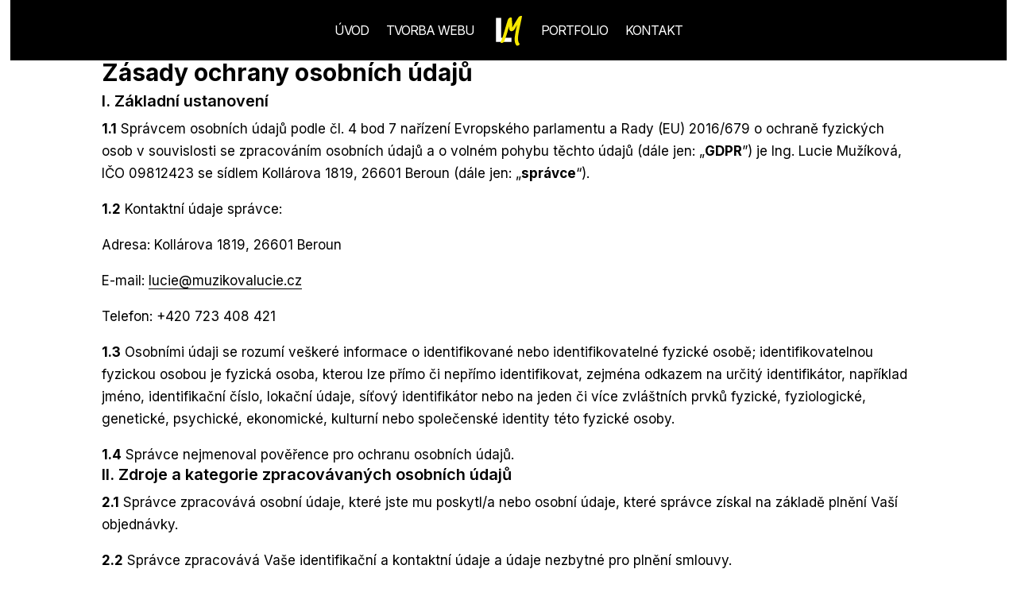

--- FILE ---
content_type: image/svg+xml
request_url: https://muzikovalucie.cz/wp-content/uploads/2024/09/logo-LM.svg
body_size: 1605
content:
<svg xmlns="http://www.w3.org/2000/svg" xmlns:xlink="http://www.w3.org/1999/xlink" width="1000" zoomAndPan="magnify" viewBox="0 0 750 749.999995" height="1000" preserveAspectRatio="xMidYMid meet" version="1.0"><defs><g/></defs><g fill="#ffffff" fill-opacity="1"><g transform="translate(48.465831, 644.289376)"><g><path d="M 48.734375 0 L 48.734375 -560.765625 L 167.296875 -560.765625 L 167.296875 -97.75 L 407.703125 -97.75 L 407.703125 0 Z M 48.734375 0 "/></g></g></g><g fill="#f7e900" fill-opacity="1"><g transform="translate(190.957981, 680.492967)"><g><path d="M 434.59375 -617.421875 C 437.976562 -622.742188 446.5625 -628.671875 460.34375 -635.203125 C 474.132812 -641.734375 485.863281 -645 495.53125 -645 C 508.113281 -645 513.4375 -638.953125 511.5 -626.859375 C 506.175781 -595.421875 499.523438 -561.679688 491.546875 -525.640625 C 483.566406 -489.609375 478.609375 -466.753906 476.671875 -457.078125 C 460.222656 -381.628906 448.613281 -324.796875 441.84375 -286.578125 L 436.765625 -258.296875 C 431.441406 -230.234375 427.207031 -204.835938 424.0625 -182.109375 C 420.925781 -159.378906 419.359375 -137.128906 419.359375 -115.359375 C 419.359375 -63.609375 430.238281 -24.1875 452 2.90625 C 454.90625 6.769531 456.359375 10.640625 456.359375 14.515625 C 456.359375 23.703125 450.191406 32.039062 437.859375 39.53125 C 425.523438 47.03125 413.3125 50.78125 401.21875 50.78125 C 391.0625 50.78125 384.046875 48.125 380.171875 42.8125 C 354.535156 10.882812 341.71875 -34.34375 341.71875 -92.875 C 341.71875 -116.082031 343.046875 -138.566406 345.703125 -160.328125 C 348.367188 -182.097656 352.601562 -209.914062 358.40625 -243.78125 C 366.144531 -293.113281 378.960938 -356.476562 396.859375 -433.875 C 395.898438 -432.90625 395.421875 -432.175781 395.421875 -431.6875 C 392.515625 -426.851562 386.222656 -414.765625 376.546875 -395.421875 C 362.035156 -365.910156 348.492188 -342.691406 335.921875 -325.765625 C 323.347656 -308.835938 307.382812 -297.226562 288.03125 -290.9375 C 278.84375 -288.03125 270.140625 -286.578125 261.921875 -286.578125 C 245.472656 -286.578125 233.378906 -292.984375 225.640625 -305.796875 C 217.898438 -318.617188 213.304688 -335.914062 211.859375 -357.6875 L 209.671875 -392.515625 C 205.328125 -378.972656 200.734375 -363.253906 195.890625 -345.359375 L 182.109375 -298.1875 C 165.179688 -239.664062 150.304688 -191.175781 137.484375 -152.71875 C 124.671875 -114.269531 109.800781 -76.664062 92.875 -39.90625 C 89.96875 -33.132812 82.347656 -27.085938 70.015625 -21.765625 C 57.679688 -16.441406 45.953125 -13.78125 34.828125 -13.78125 C 28.535156 -13.78125 23.453125 -14.867188 19.578125 -17.046875 C 15.710938 -19.222656 13.78125 -22.488281 13.78125 -26.84375 C 13.78125 -29.257812 14.507812 -31.921875 15.96875 -34.828125 C 33.375 -73.523438 48.609375 -112.820312 61.671875 -152.71875 C 74.734375 -192.625 90.695312 -245.226562 109.5625 -310.53125 L 122.609375 -355.515625 C 141.960938 -421.296875 156.957031 -470.628906 167.59375 -503.515625 L 171.953125 -518.75 C 176.785156 -534.71875 181.378906 -547.78125 185.734375 -557.9375 C 190.085938 -568.09375 195.648438 -577.28125 202.421875 -585.5 C 206.296875 -590.34375 213.429688 -595.179688 223.828125 -600.015625 C 234.222656 -604.847656 244.015625 -607.265625 253.203125 -607.265625 C 267.234375 -607.265625 274.488281 -600.976562 274.96875 -588.40625 C 275.9375 -566.632812 278.359375 -533.984375 282.234375 -490.453125 L 285.140625 -456.359375 C 285.617188 -452.003906 285.859375 -443.296875 285.859375 -430.234375 C 285.859375 -405.085938 286.582031 -386.46875 288.03125 -374.375 L 306.90625 -407.015625 C 312.707031 -417.660156 325.039062 -439.1875 343.90625 -471.59375 C 369.050781 -513.675781 399.28125 -562.285156 434.59375 -617.421875 Z M 434.59375 -617.421875 "/></g></g></g></svg>

--- FILE ---
content_type: image/svg+xml
request_url: https://muzikovalucie.cz/wp-content/uploads/2024/09/logo-LM.svg
body_size: 1605
content:
<svg xmlns="http://www.w3.org/2000/svg" xmlns:xlink="http://www.w3.org/1999/xlink" width="1000" zoomAndPan="magnify" viewBox="0 0 750 749.999995" height="1000" preserveAspectRatio="xMidYMid meet" version="1.0"><defs><g/></defs><g fill="#ffffff" fill-opacity="1"><g transform="translate(48.465831, 644.289376)"><g><path d="M 48.734375 0 L 48.734375 -560.765625 L 167.296875 -560.765625 L 167.296875 -97.75 L 407.703125 -97.75 L 407.703125 0 Z M 48.734375 0 "/></g></g></g><g fill="#f7e900" fill-opacity="1"><g transform="translate(190.957981, 680.492967)"><g><path d="M 434.59375 -617.421875 C 437.976562 -622.742188 446.5625 -628.671875 460.34375 -635.203125 C 474.132812 -641.734375 485.863281 -645 495.53125 -645 C 508.113281 -645 513.4375 -638.953125 511.5 -626.859375 C 506.175781 -595.421875 499.523438 -561.679688 491.546875 -525.640625 C 483.566406 -489.609375 478.609375 -466.753906 476.671875 -457.078125 C 460.222656 -381.628906 448.613281 -324.796875 441.84375 -286.578125 L 436.765625 -258.296875 C 431.441406 -230.234375 427.207031 -204.835938 424.0625 -182.109375 C 420.925781 -159.378906 419.359375 -137.128906 419.359375 -115.359375 C 419.359375 -63.609375 430.238281 -24.1875 452 2.90625 C 454.90625 6.769531 456.359375 10.640625 456.359375 14.515625 C 456.359375 23.703125 450.191406 32.039062 437.859375 39.53125 C 425.523438 47.03125 413.3125 50.78125 401.21875 50.78125 C 391.0625 50.78125 384.046875 48.125 380.171875 42.8125 C 354.535156 10.882812 341.71875 -34.34375 341.71875 -92.875 C 341.71875 -116.082031 343.046875 -138.566406 345.703125 -160.328125 C 348.367188 -182.097656 352.601562 -209.914062 358.40625 -243.78125 C 366.144531 -293.113281 378.960938 -356.476562 396.859375 -433.875 C 395.898438 -432.90625 395.421875 -432.175781 395.421875 -431.6875 C 392.515625 -426.851562 386.222656 -414.765625 376.546875 -395.421875 C 362.035156 -365.910156 348.492188 -342.691406 335.921875 -325.765625 C 323.347656 -308.835938 307.382812 -297.226562 288.03125 -290.9375 C 278.84375 -288.03125 270.140625 -286.578125 261.921875 -286.578125 C 245.472656 -286.578125 233.378906 -292.984375 225.640625 -305.796875 C 217.898438 -318.617188 213.304688 -335.914062 211.859375 -357.6875 L 209.671875 -392.515625 C 205.328125 -378.972656 200.734375 -363.253906 195.890625 -345.359375 L 182.109375 -298.1875 C 165.179688 -239.664062 150.304688 -191.175781 137.484375 -152.71875 C 124.671875 -114.269531 109.800781 -76.664062 92.875 -39.90625 C 89.96875 -33.132812 82.347656 -27.085938 70.015625 -21.765625 C 57.679688 -16.441406 45.953125 -13.78125 34.828125 -13.78125 C 28.535156 -13.78125 23.453125 -14.867188 19.578125 -17.046875 C 15.710938 -19.222656 13.78125 -22.488281 13.78125 -26.84375 C 13.78125 -29.257812 14.507812 -31.921875 15.96875 -34.828125 C 33.375 -73.523438 48.609375 -112.820312 61.671875 -152.71875 C 74.734375 -192.625 90.695312 -245.226562 109.5625 -310.53125 L 122.609375 -355.515625 C 141.960938 -421.296875 156.957031 -470.628906 167.59375 -503.515625 L 171.953125 -518.75 C 176.785156 -534.71875 181.378906 -547.78125 185.734375 -557.9375 C 190.085938 -568.09375 195.648438 -577.28125 202.421875 -585.5 C 206.296875 -590.34375 213.429688 -595.179688 223.828125 -600.015625 C 234.222656 -604.847656 244.015625 -607.265625 253.203125 -607.265625 C 267.234375 -607.265625 274.488281 -600.976562 274.96875 -588.40625 C 275.9375 -566.632812 278.359375 -533.984375 282.234375 -490.453125 L 285.140625 -456.359375 C 285.617188 -452.003906 285.859375 -443.296875 285.859375 -430.234375 C 285.859375 -405.085938 286.582031 -386.46875 288.03125 -374.375 L 306.90625 -407.015625 C 312.707031 -417.660156 325.039062 -439.1875 343.90625 -471.59375 C 369.050781 -513.675781 399.28125 -562.285156 434.59375 -617.421875 Z M 434.59375 -617.421875 "/></g></g></g></svg>